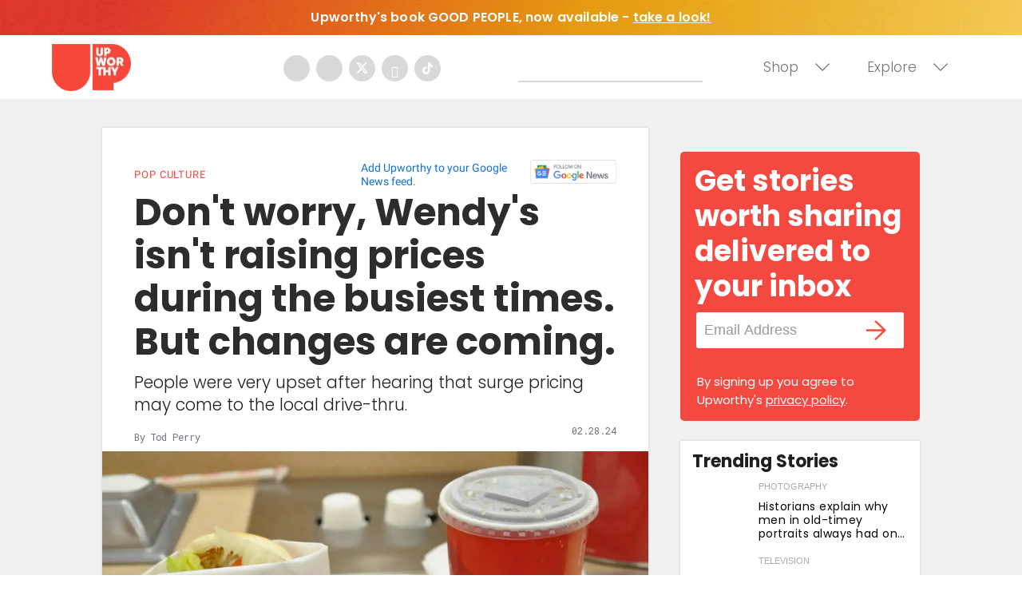

--- FILE ---
content_type: text/css
request_url: https://ads.adthrive.com/sites/65eb740dca92570e100d5b2d/ads.min.css
body_size: 515
content:
/* adjust sidebar top position */
body.adthrive-device-desktop .adthrive-stuck.adthrive-sticky.adthrive-sidebar {
  top: 100px !important;
}

.adthrive-footer-message {
margin-top: 50px;
}

.adthrive-player-position.adthrive-collapse-float.adthrive-collapse-bottom-right {
bottom: 120px;
left: 5px !important;
}

body.adthrive-device-phone #cls-video-container-EC4J2bKj {
    min-height: 175px !important; 
}

/* Center content ads */
.adthrive-content {
  align-content: center !important;
}

/* hide video player container when body.no-video-player */
body.no-video-player #cls-video-container-EC4J2bKj {
  display: none !important;
}


/* This section of CSS added to ads to identify them on staging site. */
body[class*="adthrive-device"].adthrive-ads-debug.staging {
  border-width:0px;
}

body[class*="adthrive-device"].adthrive-ads-debug.staging::before {
  display: none;
}

body.staging .adthrive-ad:not(.adthrive-footer) {
  background-color: white !important;
  border-width: 1px;
  border-style: solid;
  border-color: #bbb;
  border-radius:3px;
  opacity:1;
}

body.staging .adthrive-ad:not(.adthrive-footer):not(.adthrive-header) {
  min-height:50px;
}

body.staging .adthrive-ad::before {
  color: grey;
  content: attr(id);
  display: block;
  font-family: PFDINTextCondPro, Arial, sans-serif;
  font-size: 10px;
  font-weight: 700;
  letter-spacing: 1.3px;
  line-height: 2;
  text-align: center;
  text-transform: uppercase;
}
/* End section of CSS added to ads to identify them on staging site. */

--- FILE ---
content_type: text/plain; charset=UTF-8
request_url: https://at.teads.tv/fpc?analytics_tag_id=PUB_17002&tfpvi=&gdpr_consent=&gdpr_status=22&gdpr_reason=220&ccpa_consent=&sv=prebid-v1
body_size: 56
content:
OGIxZjc0OTQtM2VjYi00ZjdhLThmNjYtNzE5MTVmZmUzN2M1Iy02LTc=

--- FILE ---
content_type: text/javascript
request_url: https://ads.adthrive.com/builds/customizations/65eb740dca92570e100d5b2d.js
body_size: 915
content:
(function () {
  'use strict';

  // Upworthy
  // Site ID: 65eb740dca92570e100d5b2d

  const targetingValues = [];

  // Set custom GAM targeting
  const handleTargetingValueUpdate = (targetingValues) => {
    // Remove duplicate commas
    const targetingString = targetingValues.join(',')
      .replace(/['"{[\]}*]/g, '') // remove brackets and *
      .replace(/,{2,}/g, ','); // remove consecutive commas
    // window.adthrive.cmd.push(function() {
    //   window.adthrive.setTargeting({key: 'at_custom_1', value: targetingString});
    // });
    window.adthrive.cmd.push(() => {
      window.adthrive.siteAds.targeting.push({
        key: 'at_custom_1',
        value: targetingString,
      });
    });
  };

  // This helper function prevents strings from being over the GAM limit
  const trimValue = (value) => (value.length > 40 ? value.slice(0, 40) : value);

  // custom_targeting is sometimes defined after this code runs
  // check if window.adthrive_kv_obj exists before pushing targeting
  // const targetingCheck = setInterval(() => {
    const customTargeting = window.raptivetarget;

    for (const key in customTargeting) {
      if (Object.prototype.hasOwnProperty.call(customTargeting, key)) {
        const value = customTargeting[key];

        if (typeof value === 'string') {
          // Replace space with underscores, make it lowercase and add 'gp_' + key name prefix
          targetingValues.push(trimValue(`uw_${key}_${value.replace(/[ /]/g, '_').toLowerCase()}`));
        } else if (typeof value === 'number') {
          const stringValue = value.toString().replace(/[ ]/g, '_');
          targetingValues.push(trimValue(`uw_${key}_${stringValue}`));
        } else if (Array.isArray(value)) {
          // For arrays, fliter out empty values and modify each element and push into new array
          const filteredValues = value.filter(item => item !== '');
          filteredValues.forEach(item => {
            targetingValues.push(trimValue(`uw_${key}_${item.replace(/[ /]/g, '_').toLowerCase()}`));
          }); 

        } else if (typeof value === 'object') {
          // For nested objects, handle each property
          for (const nestedKey in value) {
            if (Object.prototype.hasOwnProperty.call(value, nestedKey)) {
              const nestedValue = value[nestedKey];
              if (nestedValue !== '') {
                targetingValues.push(trimValue(`uw_${key}_${nestedKey}_${nestedValue.toString().replace(/[ /]/g, '_').toLowerCase()}`));
              }
            }
          }
        }
      }
    }
    handleTargetingValueUpdate(targetingValues);
    // clearInterval(targetingCheck);
  // }, 50);

  // Clear the check interval after 15 seconds if custom_targeting does not exist
  // setTimeout(() => {
  //   clearInterval(targetingCheck);
  // }, 15000);

    /* Set sections body class */
    const target = window.raptivetarget || {};
    if (target.articleId == 2674276984) {
      document.body.classList.add('no-video-player', 'disable-content-ads');
    }

}());


--- FILE ---
content_type: text/plain
request_url: https://rtb.openx.net/openrtbb/prebidjs
body_size: -82
content:
{"id":"f0f4ad83-90dd-4396-8a40-b81f0e5010a0","nbr":0}

--- FILE ---
content_type: text/plain; charset=utf-8
request_url: https://ads.adthrive.com/http-api/cv2
body_size: 4238
content:
{"om":["07qjzu81","08tx68p2","0sm4lr19","1","1011_302_56651899","1019_614105109","1028_8564740","1041_74_17894673","10797905","11142692","11560071","1185:1610117185","1185:1610282620","1185:1610282660","11896988","11999803","12010080","12010084","12010088","12122835","12123650","12124281","124843_4","124844_13","125214_3","125216_3","1453468","14rl7sir","1610282620","1610291034","1611092","17_23391215","17_23391296","17_24104726","17_24632125","17_24767539","17_24767573","18b99q9r","1ishtd","1ktgrre1","1vu1ll64","202430_200_EAAYACogKjJcNfFnWX5BqnSNZjVxncrn4TFlG3jZB.Nz9up50.UyBEs0jLM_","202430_200_EAAYACogm2rla2j8tCqKMh1pUNB59ocq9MKD7b2204KQQboj6owyBP8v7oQ_","206_543094","2132:43435727","2132:44119823","2249:617006372","2307:18b99q9r","2307:2ewftpng","2307:3o9hdib5","2307:4qxmmgd2","2307:68zfv0f4","2307:74scwdnj","2307:74z5vm6r","2307:76d9w8jy","2307:9l1af08m","2307:9neauo71","2307:a3wsgkv3","2307:and79fvu","2307:b2f5dv75","2307:bkfkhqrx","2307:bryg1ztk","2307:fk2ppf40","2307:h1xpwwfs","2307:hghtb01w","2307:hqpx3mdg","2307:i3hvnoz1","2307:k403b7b2","2307:kdwm0bkk","2307:ndci7uny","2307:q1faw54s","2307:r3fr0fq6","2307:t8qogbhp","2307:tkr3alqx","2307:vcf38as9","2307:xbd0mxik","23786257","2409_15064_70_85807343","2409_15064_70_85809022","2409_25495_176_CR52178315","2409_25495_176_CR52186411","2409_25495_176_CR52190520","24525574","24598436","25048612","25048614","25048618","25_33ctf6xb","25_4t751hhv","25_l0vf9ine","25_nkoe9xcl","25_t272nr7c","25_y0rce1ti","2676:84578441","2715_9888_262594","2715_9888_440665","29257601","29414696","29414711","29414765","2974:7618517","29_672646897","2ewftpng","2ihwoesi","2xu9ksr7","3018/03283781593a7ed02eae825b38e0ad92","3018/ee348cc396693d4dafc662b3c4b66981","306_24104666","306_24766984","31809564","32738209","33476571","33603859","33604871","33608759","33627671","34152235","34182009","3490:CR52092922","3490:CR52175339","34949970","34eys5wu","35298c8505g","35298rwni9b","35c8505g","35rwni9b","36446vnm","3646_185414_T25218954","3658_1028706_sbj8wqwl","3658_106750_hvnfi80x","3658_136236_hghtb01w","3658_136236_r3fr0fq6","3658_142885_T25801715","3658_142885_T26144516","3658_15078_18b99q9r","3658_15180_35rwni9b","3658_18152_mwnvongn","3658_210546_c75ffox0","36817376","36847501498","37sp7nmq","381513943572","39716590","39724743","3LMBEkP-wis","3o9hdib5","3x7t8epg","409_189408","409_189409","409_192565","409_216416","409_216506","409_220369","409_223599","409_226321","409_226322","409_226326","409_226327","409_226332","409_227223","409_227240","409_228363","409_230714","409_230717","409_230731","42231871","42231876","43966037","43966086","440665","44629254","458901553568","47127233","47183733","47183761","47183765","47210038","48223062","485027845327","48514685","4aqwokyz","4f298ljk95t","4fk9nxse","4fljk95t","4q298xmmgd2","4qxmmgd2","4r9law6a","4tgls8cg","4u42112x5d3s0","4zai8e8t","514819301","51699649","51699660","521168","521_425_200170","521_425_200297","521_425_200303","521_425_200306","521_425_200374","521_425_200409","521_425_200412","523_354_660e5fec0c47f653c6684fd8","523_354_7258","523_354_7643","523_354_7644","523_354_7651","523_354_7652","523_354_7907","523_354_7910","52626586","53v6aquw","542858","543094","5510:2xu9ksr7","5510:5uf0zwne","5510:8wugqkk0","5510:9jthdrjt","5510:9lxdy59h","5510:ctcfxso9","5510:ky1luiq8","5510:mehhq329","5510:n6r9qycr","5510:v7523nd5","5510:zfu4w0gu","55116643","55726194","557_409_220344","557_409_223599","557_409_228363","55826909","558_93_4aqwokyz","558_93_a0oxacu8","558_93_pluahpu1","558_93_t8qogbhp","560_74_17476754","560_74_17476755","560_74_17476757","560_74_17476776","560_74_17894477","560_74_17894673","560_74_17945647","56635908","56635945","56635955","56773753","56790193","570653834304","577217840","577217955","5826507411","58310259131_553781814","583955608059003480","585148770643753882","5jksujcn","600618969","6026534513","603485497","60505853","60616390","60881231","61085224","61174500","6126573187","6126573203","614105105","614105109","616743230","616743236","616743278","616743344","616798881","616969845","616978146","616978170","616978194","616978200","616978278","617081881","617083201","618428267","61916211","61916223","61916225","61916229","61932920","61932933","61932958","619765960","62007246","620596962","620646535425","620646535428","62086724","62086730","622227491","622227536","622536232","622727226","623068943","623070032","62309370","623259528","623259810","624610019","624745887","62640872","626973455","629803897","6365_61796_770427752094","6365_61796_770427755460","6365_61796_770472125683","6365_61796_770558737604","6365_61796_782719855354","6365_61796_782719858225","6365_61796_782719861357","6365_61796_782719868338","6365_61796_782811329672","6365_61796_784880274628","6365_61796_784971491009","6365_61796_787390647798","6365_61796_787390647801","6365_61796_788905448806","643566093","643566478","643566493","644014610","644410562","648969050","648969051","648969104","648969110","648969113","649189935","651637462","659216891404","677437161","677437289","677437332","677437341","678033886","680_99480_614105101","680_99480_614105104","680_99480_614105105","680_99480_614105109","686681269","6ghnjsoi","6horao0p","6k5gjis0","701817881","701838252","701841418","7231400","7231411","736581303828","7414_121891_6173187","7414_121891_6173203","74243_74_17476754","74243_74_17476755","7443468","7443476","7443486","7618517","7618520","7626662","76d9w8jy","782811329672","788278792707","788420424952","7969_149355_43966086","79yrb2xv","7nl571v0","7qa8u1vt","8064027","8078705","8078886","8106625","8124927","8132637","84295870","84295873","84295876","84295879","84296131","85445167","85445183","85445185","85445211","8564740","85809022","85809052","85809110","85809113","86245167","86d5cd8f-cbb5-4a67-a72f-03daace38db4","87vw6y4p","8b5u826e","8c55u1ql","8g7csly0","8wugqkk0","93_35c8505g","97_7560247","97_8078886","97x9pqol","9a3hll8n","9jthdrjt","9l1af08m","9neauo71","FjHk_zt90Qg","M3wrjfu1ync","a0oxacu8","a3wsgkv3","a831ssck","and79fvu","aodopxzf","b0wpzitf","b3sqze11","b4rwkw5j","bap2vhho","bk298fkhqrx","bkfkhqrx","bryg1ztk","c2kq01ku","c75ffox0","c7gj8qdl","cm7hzyuq","cn7vtp3w","cr-96vv5i6uu9xg","cr-98s1wh5wubxf","cr-98s1wh5yu8rm","cr-aaqt0k1vubwj","cr-aawz2m5xubwj","cr-aawz2m6rubwj","cr-aawz3f3qubwj","cr-aawz3i2yubwj","cr-aawz3i4xubwj","cr-hbx00i4u2lrgv2","cr-lg354l2uvergv2","cr-wj5mivzrubxe","ctcfxso9","dml6t80m","dpjydwun","dsugp5th","dt8ncuzh","dzn3z50z","e152yojb","eb5zuy1i","f2u8e0cj","f59d6993-a7a6-45b1-a2f2-10708c54b5e9","f6onaxdy","ffragk0z","fmagjs9a","g92n4km8","gbhlwvp4","gbwct10b","gdyy85gz","gvyb44eh","h0cw921b","h0o0ado4","hghtb01w","hueqprai","hvnfi80x","i3wbjzd6","j3fer37i","j4bm9n9n","jd035jgw","jep0jn0h","jgsvxgob","jk9x63yf","k0zxl8v3","k403b7b2","k4gjtgr4","kdwm0bkk","khrc9fv4","ki298mnpi7s","l0298vf9ine","l2d6dxo1","l2s786m6","lqdwxbw0","m89jo7y7","mehhq329","mlixtkvs","ms9nn2og","mwnvongn","n3egwnq7","n6r9qycr","ngk2mec3","np9yfx64","nr298lkfmof","nrlkfmof","nrs1hc5n","nv5uhf1y","nx53afwv","nz2fsffg","o6xtflrb","od298gtmi02","oj70mowv","ola07pap","otwem7u8","oyophs7h","oz31jrd0","pckc4sqs","pluahpu1","ppn03peq","pr298m73fs7","prm73fs7","purncoqw","putxgaxx","pzwq3wsb","q1faw54s","qbupcxha","qqvgscdx","r3fr0fq6","ralux098","rfklr0tn","rghuhfhl","rmccapeb","rmwej97v","s7h187gf","t8qogbhp","u3i8n6ef","u73gvskb","ubjltf5y","uktf5q4v","uw42112xs47tf","ven7pu1c","vy4kns7g","wg9n30oj","ws8sfhz5","x61c6oxa","x8ir5b55","xbd0mxik","xcsfgxte","xdaezn6y","xe7etvhg","xfs99vfh","yi6qlg3p","yxzoc7lq","zfu4w0gu","zsfz8q5d","7979132","7979135"],"pmp":[],"adomains":["1md.org","a4g.com","about.bugmd.com","acelauncher.com","adameve.com","adelion.com","adp3.net","advenuedsp.com","aibidauction.com","aibidsrv.com","akusoli.com","allofmpls.org","arkeero.net","ato.mx","avazutracking.net","avid-ad-server.com","avid-adserver.com","avidadserver.com","aztracking.net","bc-sys.com","bcc-ads.com","bidderrtb.com","bidscube.com","bizzclick.com","bkserving.com","bksn.se","brightmountainads.com","bucksense.io","bugmd.com","ca.iqos.com","capitaloneshopping.com","cdn.dsptr.com","clarifion.com","cotosen.com","cs.money","cwkuki.com","dallasnews.com","dcntr-ads.com","decenterads.com","derila-ergo.com","dhgate.com","dhs.gov","digitaladsystems.com","displate.com","doyour.bid","dspbox.io","envisionx.co","ezmob.com","fmlabsonline.com","g123.jp","g2trk.com","gadgetslaboratory.com","gadmobe.com","getbugmd.com","goodtoknowthis.com","gov.il","grosvenorcasinos.com","guard.io","hero-wars.com","holts.com","howto5.io","https://www.royalcaribbean.com/","ice.gov","imprdom.com","justanswer.com","liverrenew.com","longhornsnuff.com","lovehoney.com","lowerjointpain.com","lymphsystemsupport.com","meccabingo.com","media-servers.net","medimops.de","miniretornaveis.com","mobuppsrtb.com","motionspots.com","mygrizzly.com","myiq.com","myrocky.ca","national-lottery.co.uk","nbliver360.com","ndc.ajillionmax.com","nibblr-ai.com","niutux.com","nordicspirit.co.uk","notify.nuviad.com","notify.oxonux.com","own-imp.vrtzads.com","paperela.com","parasiterelief.com","peta.org","pfm.ninja","pixel.metanetwork.mobi","pixel.valo.ai","plannedparenthood.org","plf1.net","plt7.com","pltfrm.click","printwithwave.co","privacymodeweb.com","rangeusa.com","readywind.com","reklambids.com","ri.psdwc.com","royalcaribbean.com","royalcaribbean.com.au","rtb-adeclipse.io","rtb-direct.com","rtb.adx1.com","rtb.kds.media","rtb.reklambid.com","rtb.reklamdsp.com","rtb.rklmstr.com","rtbadtrading.com","rtbsbengine.com","rtbtradein.com","saba.com.mx","securevid.co","seedtag.com","servedby.revive-adserver.net","shift.com","smrt-view.com","swissklip.com","taboola.com","tel-aviv.gov.il","temu.com","theoceanac.com","track-bid.com","trackingintegral.com","trading-rtbg.com","trkbid.com","truthfinder.com","unoadsrv.com","usconcealedcarry.com","uuidksinc.net","vabilitytech.com","vashoot.com","vegogarden.com","viewtemplates.com","votervoice.net","vuse.com","waardex.com","wapstart.ru","wdc.go2trk.com","weareplannedparenthood.org","webtradingspot.com","www.royalcaribbean.com","xapads.com","xiaflex.com","yourchamilia.com"]}